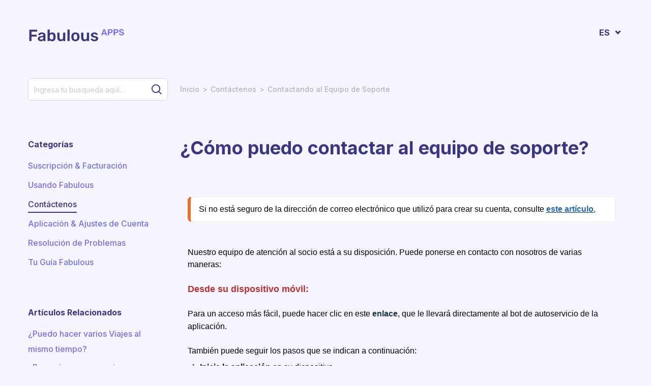

--- FILE ---
content_type: image/svg+xml
request_url: https://cdn.jsdelivr.net/gh/tag-suriya/assets/fabulous/thumbs-down-white.svg
body_size: -59
content:
<svg xmlns="http://www.w3.org/2000/svg" width="12.36" height="11.236" viewBox="0 0 12.36 11.236">
  <path id="Icon_material-thumb-up" data-name="Icon material-thumb-up" d="M1.5,1.5H3.747V8.242H1.5ZM13.86,7.68A1.127,1.127,0,0,1,12.737,8.8H9.192l.534,2.568.017.18a.846.846,0,0,1-.247.6l-.6.59-3.7-3.7a1.1,1.1,0,0,1-.331-.792V2.624A1.127,1.127,0,0,1,5.995,1.5h5.057a1.116,1.116,0,0,1,1.034.685l1.7,3.961a1.11,1.11,0,0,1,.079.41V7.629l-.006.006Z" transform="translate(-1.5 -1.5)" fill="#ffffff"/>
</svg>

--- FILE ---
content_type: image/svg+xml
request_url: https://cdn.jsdelivr.net/gh/tag-suriya/assets/fabulous/thumbs-up-white.svg
body_size: -446
content:
<svg xmlns="http://www.w3.org/2000/svg" width="12.36" height="11.237" viewBox="0 0 12.36 11.237">
  <path id="Icon_material-thumb-up" data-name="Icon material-thumb-up" d="M1.5,12.737H3.747V5.995H1.5Zm12.36-6.18a1.127,1.127,0,0,0-1.124-1.124H9.192l.534-2.568.017-.18a.846.846,0,0,0-.247-.6L8.9,1.5,5.2,5.2a1.1,1.1,0,0,0-.331.792v5.618a1.127,1.127,0,0,0,1.124,1.124h5.057a1.116,1.116,0,0,0,1.034-.685l1.7-3.961a1.11,1.11,0,0,0,.079-.41V6.607L13.855,6.6Z" transform="translate(-1.5 -1.5)" fill="#ffffff"/>
</svg>